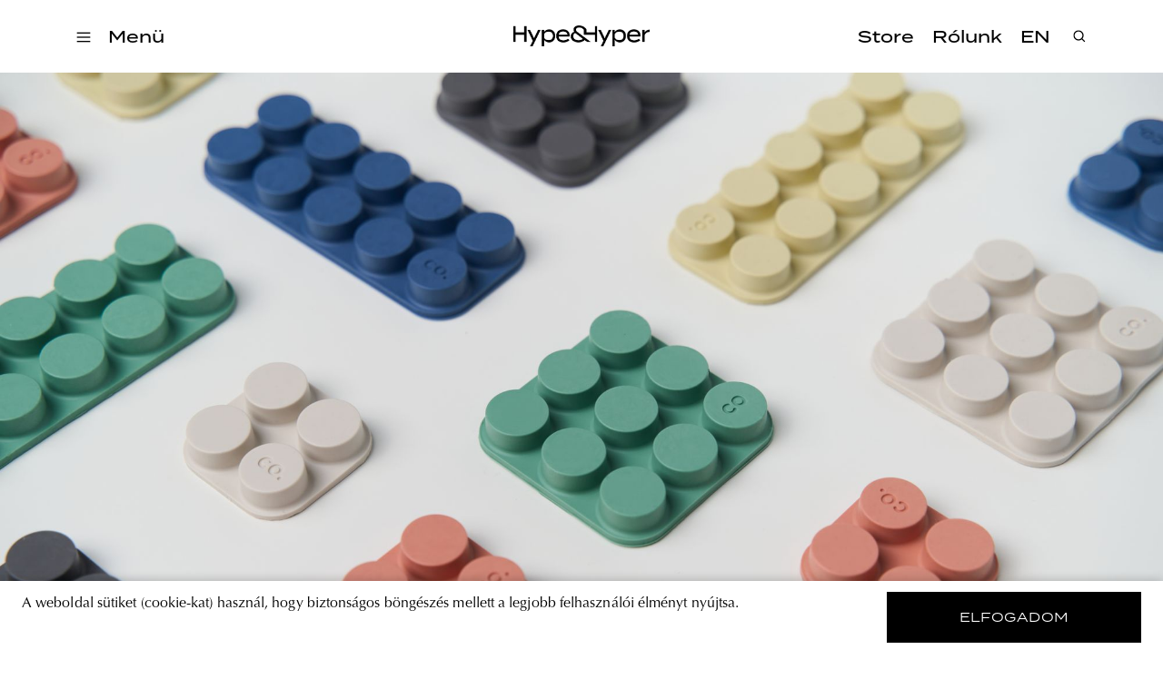

--- FILE ---
content_type: text/html; charset=utf-8
request_url: https://hypeandhyper.com/egy-kabelrendszerezo-designtortenete/
body_size: 7908
content:
<!DOCTYPE html>
<html lang=hu>
<head>
  <title>Hype&Hyper</title>
  <meta charset="utf-8" />
  <meta http-equiv="X-UA-Compatible" content="IE=edge" />
  <meta name="HandheldFriendly" content="True" />
  <meta name="viewport" content="width=device-width, initial-scale=1.0" />

  <link rel="stylesheet" type="text/css" href="/assets/built/screen.css?v=83e36d270b" />
  <script src="https://cdn.jsdelivr.net/npm/algoliasearch@4.5.1/dist/algoliasearch-lite.umd.js"
    integrity="sha256-EXPXz4W6pQgfYY3yTpnDa3OH8/EPn16ciVsPQ/ypsjk=" crossorigin="anonymous"></script>
  <script src="https://cdn.jsdelivr.net/npm/instantsearch.js@4.8.3/dist/instantsearch.production.min.js"
    integrity="sha256-LAGhRRdtVoD6RLo2qDQsU2mp+XVSciKRC8XPOBWmofM=" crossorigin="anonymous"></script>
  <script src="/assets/built/script.js?v=83e36d270b"></script>
  <link rel="icon" href="https://hypeandhyper.com/content/images/2022/10/favicon.ico" type="image/x-icon">
    <link rel="canonical" href="https://hypeandhyper.com/egy-kabelrendszerezo-designtortenete/">
    <meta name="referrer" content="no-referrer-when-downgrade">
    
    <meta property="og:site_name" content="Hype&amp;Hyper">
    <meta property="og:type" content="article">
    <meta property="og:title" content="Egy kábelrendszerező designtörténete">
    <meta property="og:description" content="Egy tárgy, ami segít egy kényelmesebb otthoni munkaállomás megteremtésében. Szerethető, szórakoztató és esztétikailag is kellemes: íme, a co.!

A kábelrendszerező formai kialakításának ötlete egy véletlen megfigyeléssel kezdődött: „A telefontöltőm kábele körbetekeredett a hátizsákomban lévő torokfájás elleni pasztillák körül, így elkezdtem ötletelni, hogyan tudnám felhasználni ezt a jelenséget egy kábelrendszerező tervezéséhez”">
    <meta property="og:url" content="https://hypeandhyper.com/egy-kabelrendszerezo-designtortenete/">
    <meta property="og:image" content="https://hypeandhyper.com/content/images/2023/02/co_01.jpg">
    <meta property="article:published_time" content="2023-03-02T06:08:02.000Z">
    <meta property="article:modified_time" content="2023-03-02T06:08:02.000Z">
    <meta property="article:tag" content="design">
    <meta property="article:tag" content="miklósi ádám">
    <meta property="article:tag" content="formatervezés">
    <meta property="article:tag" content="formatervező">
    <meta property="article:tag" content="3d nyomtatás">
    <meta property="article:tag" content="home office">
    
    <meta property="article:publisher" content="https://www.facebook.com/hypeandhyper">
    <meta name="twitter:card" content="summary_large_image">
    <meta name="twitter:title" content="Egy kábelrendszerező designtörténete">
    <meta name="twitter:description" content="Egy tárgy, ami segít egy kényelmesebb otthoni munkaállomás megteremtésében. Szerethető, szórakoztató és esztétikailag is kellemes: íme, a co.!

A kábelrendszerező formai kialakításának ötlete egy véletlen megfigyeléssel kezdődött: „A telefontöltőm kábele körbetekeredett a hátizsákomban lévő torokfájás elleni pasztillák körül, így elkezdtem ötletelni, hogyan tudnám felhasználni ezt a jelenséget egy kábelrendszerező tervezéséhez”">
    <meta name="twitter:url" content="https://hypeandhyper.com/egy-kabelrendszerezo-designtortenete/">
    <meta name="twitter:image" content="https://hypeandhyper.com/content/images/2023/02/co_01.jpg">
    <meta name="twitter:label1" content="Written by">
    <meta name="twitter:data1" content="Hype&amp;Hyper">
    <meta name="twitter:label2" content="Filed under">
    <meta name="twitter:data2" content="design, miklósi ádám, formatervezés, formatervező, 3d nyomtatás, home office">
    <meta property="og:image:width" content="2000">
    <meta property="og:image:height" content="1334">
    
    <script type="application/ld+json">
{
    "@context": "https://schema.org",
    "@type": "Article",
    "publisher": {
        "@type": "Organization",
        "name": "Hype&amp;Hyper",
        "url": "https://hypeandhyper.com/",
        "logo": {
            "@type": "ImageObject",
            "url": "https://hypeandhyper.com/content/images/2022/10/favicon.ico",
            "width": 60,
            "height": 60
        }
    },
    "author": {
        "@type": "Person",
        "name": "Hype&amp;Hyper",
        "url": "https://hypeandhyper.com/author/hypehyper/",
        "sameAs": []
    },
    "headline": "Egy kábelrendszerező designtörténete",
    "url": "https://hypeandhyper.com/egy-kabelrendszerezo-designtortenete/",
    "datePublished": "2023-03-02T06:08:02.000Z",
    "dateModified": "2023-03-02T06:08:02.000Z",
    "image": {
        "@type": "ImageObject",
        "url": "https://hypeandhyper.com/content/images/2023/02/co_01.jpg",
        "width": 2000,
        "height": 1334
    },
    "keywords": "design, miklósi ádám, formatervezés, formatervező, 3d nyomtatás, home office",
    "description": "Egy tárgy, ami segít egy kényelmesebb otthoni munkaállomás megteremtésében. Szerethető, szórakoztató és esztétikailag is kellemes: íme, a co.!\n\nA kábelrendszerező formai kialakításának ötlete egy véletlen megfigyeléssel kezdődött: „A telefontöltőm kábele körbetekeredett a hátizsákomban lévő torokfájás elleni pasztillák körül, így elkezdtem ötletelni, hogyan tudnám felhasználni ezt a jelenséget egy kábelrendszerező tervezéséhez” – mondta el a co. ötletgazdája, Miklósi Ádám. A szabadúszó formaterv",
    "mainEntityOfPage": "https://hypeandhyper.com/egy-kabelrendszerezo-designtortenete/"
}
    </script>

    <meta name="generator" content="Ghost 5.66">
    <link rel="alternate" type="application/rss+xml" title="Hype&amp;Hyper" href="https://hypeandhyper.com/rss/">
    <script defer src="https://cdn.jsdelivr.net/ghost/portal@~2.36/umd/portal.min.js" data-i18n="false" data-ghost="https://hypeandhyper.com/" data-key="db7bba5bd8bd8a0c4b7c0b066e" data-api="https://hypeandhyper.com/ghost/api/content/" crossorigin="anonymous"></script><style id="gh-members-styles">.gh-post-upgrade-cta-content,
.gh-post-upgrade-cta {
    display: flex;
    flex-direction: column;
    align-items: center;
    font-family: -apple-system, BlinkMacSystemFont, 'Segoe UI', Roboto, Oxygen, Ubuntu, Cantarell, 'Open Sans', 'Helvetica Neue', sans-serif;
    text-align: center;
    width: 100%;
    color: #ffffff;
    font-size: 16px;
}

.gh-post-upgrade-cta-content {
    border-radius: 8px;
    padding: 40px 4vw;
}

.gh-post-upgrade-cta h2 {
    color: #ffffff;
    font-size: 28px;
    letter-spacing: -0.2px;
    margin: 0;
    padding: 0;
}

.gh-post-upgrade-cta p {
    margin: 20px 0 0;
    padding: 0;
}

.gh-post-upgrade-cta small {
    font-size: 16px;
    letter-spacing: -0.2px;
}

.gh-post-upgrade-cta a {
    color: #ffffff;
    cursor: pointer;
    font-weight: 500;
    box-shadow: none;
    text-decoration: underline;
}

.gh-post-upgrade-cta a:hover {
    color: #ffffff;
    opacity: 0.8;
    box-shadow: none;
    text-decoration: underline;
}

.gh-post-upgrade-cta a.gh-btn {
    display: block;
    background: #ffffff;
    text-decoration: none;
    margin: 28px 0 0;
    padding: 8px 18px;
    border-radius: 4px;
    font-size: 16px;
    font-weight: 600;
}

.gh-post-upgrade-cta a.gh-btn:hover {
    opacity: 0.92;
}</style>
    <script defer src="https://cdn.jsdelivr.net/ghost/sodo-search@~1.1/umd/sodo-search.min.js" data-key="db7bba5bd8bd8a0c4b7c0b066e" data-styles="https://cdn.jsdelivr.net/ghost/sodo-search@~1.1/umd/main.css" data-sodo-search="https://hypeandhyper.com/" crossorigin="anonymous"></script>
    
    <link href="https://hypeandhyper.com/webmentions/receive/" rel="webmention">
    <script defer src="/public/cards.min.js?v=83e36d270b"></script>
    <link rel="stylesheet" type="text/css" href="/public/cards.min.css?v=83e36d270b">
    <script defer src="/public/member-attribution.min.js?v=83e36d270b"></script>
    <!-- Google Tag Manager -->
<script>(function(w,d,s,l,i){w[l]=w[l]||[];w[l].push({'gtm.start':
new Date().getTime(),event:'gtm.js'});var f=d.getElementsByTagName(s)[0],
j=d.createElement(s),dl=l!='dataLayer'?'&l='+l:'';j.async=true;j.src=
'https://www.googletagmanager.com/gtm.js?id='+i+dl;f.parentNode.insertBefore(j,f);
})(window,document,'script','dataLayer','GTM-MFLTHT3');</script>
<!-- End Google Tag Manager -->

<!-- Elf Sight Carousel -->
<script src="https://apps.elfsight.com/p/platform.js" defer></script>
<!-- End Elf Sight Carousel -->
<style>:root {--ghost-accent-color: #000000;}</style>
</head>
<body class="post-template tag-design tag-miklosi-adam tag-formatervezes tag-formatervezo tag-3d-nyomtatas tag-home-office">
  <div class="viewport">
    <header class="site-header">
  <div class="site-header-content-container">
    <div class="left-side-container">
      <div class="hamburger">
        <img loading="lazy" src=/assets/images/hamburger.svg?v=83e36d270b onclick="openMenu()" />
      </div>
      <div class="categories" onclick="openMenu()">
        <h3 data-i18n>Menü</h3>
      </div>
      <ul class="main-categories">
        <li>
          <a onclick="moveToPath('strategy')">
            <h3>Strategy</h3>
          </a>
        </li>
        <li>
          <a onclick="moveToPath('business')">
            <h3>Business</h3>
          </a>
        </li>
        <li>
          <a onclick="moveToPath('design')">
            <h3>Design</h3>
          </a>
        </li>
        <li>
          <a onclick="moveToPath('lifestyle')">
            <h3>Lifestyle</h3>
          </a>
        </li>
      </ul>
    </div>
    <a onclick="moveToPath()" class="logo">
      <img loading="lazy" src=/assets/images/main-logo.png?v=83e36d270b />
    </a>
    <div class="right-side-container">
      <ul class="other-links">
        <li>
          <a href="https://store.hypeandhyper.com/" target="_blank">
            <h3>Store</h3>
          </a>
        </li>
        <li>
          <a onclick="moveToPath('about')">
            <h3 data-i18n>Rólunk</h3>
          </a>
        </li>
        <li>
          <a onclick="changeLang()">
            <h3 data-i18n>EN</h3>
          </a>
        </li>
      </ul>
    </div>
    <div class="search">
      <div class="overlay"></div>
      <div class="search-header">
        <img loading="lazy" src=/assets/images/search.svg?v=83e36d270b onclick="openSearch()" />
        <div id="searchbox"></div>
        <img loading="lazy" src=/assets/images/close.svg?v=83e36d270b class="close" onclick="closeSearch()" />
      </div>
      <div id="search-hits" class="post-container"></div>
      <div id="search-stats"></div>
    </div>
  </div>
  <div class="side-menu">
    <div class="side-menu-header">
      <img loading="lazy" src=/assets/images/close.svg?v=83e36d270b class="close" onclick="closeMenu()" />
      <span class="font-medium-spaced">Menü</span>
    </div>
    <div class="menu-links">
      <div class="categories">
        <div class="title">
          <span class="font-medium-spaced" data-i18n>Témák</span>
        </div>
        <ul>
          <li>
            <a onclick="moveToPath('strategy')">
              <h3>Strategy</h3>
            </a>
          </li>
          <li>
            <a onclick="moveToPath('business')">
              <h3>Business</h3>
            </a>
          </li>
          <li>
            <a onclick="moveToPath('design')">
              <h3>Design</h3>
            </a>
          </li>
          <li>
            <a onclick="moveToPath('lifestyle')">
              <h3>Lifestyle</h3>
            </a>
          </li>
        </ul>
      </div>
      <div class="other">
        <ul>
          <li>
            <a href="https://store.hypeandhyper.com/" target="_blank" class="font-large">Store</a>
          </li>
          <li>
            <a onclick="moveToPath('about')" class="font-large" data-i18n>Rólunk</a>
          </li>
        </ul>
      </div>
    </div>
    <div class="vertical-menu-links">
      <ul>
        <li>
          <a href="/tag/east/" class="font-medium-spaced">east</a>
        </li>
        <li>
          <a href="/tag/architecture/" class="font-medium-spaced">architecture</a>
        </li>
        <li>
          <a href="/tag/news/" class="font-medium-spaced">news</a>
        </li>
        <li>
          <a href="/tag/tech/" class="font-medium-spaced">tech</a>
        </li>
        <li>
          <a href="/tag/art/" class="font-medium-spaced">art</a>
        </li>
        <li>
          <a href="/tag/community/" class="font-medium-spaced">community</a>
        </li>
        <li>
          <a href="/tag/poland/" class="font-medium-spaced">poland</a>
        </li>
        <li>
          <a href="/tag/budapest/" class="font-medium-spaced">budapest</a>
        </li>
        <li>
          <a href="/tag/branding/" class="font-medium-spaced">branding</a>
        </li>
      </ul>
    </div>
    <div class="social">
      <div class="language-selector">
        <a onclick="changeLang()">
          <span class="font-medium-spaced" data-i18n>EN</span>
        </a>
      </div>
      <div class="social-icon-container">
  <a href="https://www.facebook.com/hypeandhyper" target="_blank"><img loading="lazy" src=/assets/images/logo-facebook.svg?v=83e36d270b /></a>
  <a href="https://www.instagram.com/hypeandhyper" target="_blank"><img loading="lazy" src=/assets/images/logo-instagram.svg?v=83e36d270b /></a>
  <a href="https://twitter.com/hypeandhyper" target="_blank"><img loading="lazy" src=/assets/images/logo-twitter.svg?v=83e36d270b /></a>
  <a href="https://hu.pinterest.com/hypeandhyper" target="_blank"><img loading="lazy" src=/assets/images/logo-pinterest.svg?v=83e36d270b /></a>
  <a href="https://www.youtube.com/user/hypeandhyper" target="_blank"><img loading="lazy" src=/assets/images/logo-youtube.svg?v=83e36d270b /></a>
</div>
    </div>
  </div>
</header>
    <div class="site-content">
        <main class="article-wrapper">
  <article class="article post tag-design tag-miklosi-adam tag-formatervezes tag-formatervezo tag-3d-nyomtatas tag-home-office ">

    <header class="article-header">
      <figure class="article-image">
        <img loading="lazy" srcset="/content/images/2023/02/co_01.jpg 300w, /content/images/size/w600/2023/02/co_01.jpg 600w, /content/images/size/w1000/2023/02/co_01.jpg 1000w, /content/images/size/w2000/2023/02/co_01.jpg 2000w" sizes="(min-width: 1400px) 1400px, 92vw"
          src="/content/images/2023/02/co_01.jpg"
          alt="Egy kábelrendszerező designtörténete" />
        </figure>

      <section class="article-tag font-tag">
        <a href="https://hypeandhyper.com/tag/design/">design</a>
      </section>

      <h1 class="article-title">Egy kábelrendszerező designtörténete</h1>
      <h4 class="article-author font-tag"><a href="/author/hypehyper/">Hype&amp;Hyper</a> · 2 03 2023</h4>

      <div class="article-header-divider"></div>
      </header>


    <section class="article-content">
      <div class="article-content-text">

        <p><strong>Egy tárgy, ami segít egy kényelmesebb otthoni munkaállomás megteremtésében. Szerethető, szórakoztató és esztétikailag is kellemes:</strong> <em>íme, a co.!</em></p><hr><p>A kábelrendszerező formai kialakításának ötlete egy véletlen megfigyeléssel kezdődött: <em>„A telefontöltőm kábele körbetekeredett a hátizsákomban lévő torokfájás elleni pasztillák körül, így elkezdtem ötletelni, hogyan tudnám felhasználni ezt a jelenséget egy kábelrendszerező tervezéséhez” </em>– mondta el a <em>co.</em> ötletgazdája, Miklósi Ádám. A szabadúszó formatervező a pasztillák csomagolásának hengeres formájából kiindulva következő lépésként Shapr3D és V-ray programok segítségével elkezdte életre hívni elképzelését, majd a virtuális 3D-modellekből prototípusokat készített. Ezek gipsz, 3D-nyomtatott FDM és szilikon, valamint CNC-mart alumínium variációjából öltöttek alakot.</p><p>„<em>Különböző felhasználási szituációkat vizsgálva úgy döntöttem, hogy három típusú kábelrendszerezőt készítek: kicsi (2x2), közepes (3x3) és nagy (2x5) kivitelben</em>” – tette hozzá Ádám.  Az így elkészült rendszerezők pedig a hengerek körüli hajlításoknak köszönhetően stabilan tartják a kábeleket anélkül, hogy megsérülnének, továbbá egy sorban két kábelt is egymás fölé helyezhetünk.</p><figure class="kg-card kg-image-card"><img src="https://hypeandhyper.com/content/images/2023/02/co_00.jpg" class="kg-image" alt loading="lazy" width="2000" height="1334" srcset="https://hypeandhyper.com/content/images/size/w600/2023/02/co_00.jpg 600w, https://hypeandhyper.com/content/images/size/w1000/2023/02/co_00.jpg 1000w, https://hypeandhyper.com/content/images/size/w1600/2023/02/co_00.jpg 1600w, https://hypeandhyper.com/content/images/size/w2400/2023/02/co_00.jpg 2400w" sizes="(min-width: 720px) 720px"></figure><figure class="kg-card kg-image-card"><img src="https://hypeandhyper.com/content/images/2023/02/co_04.jpg" class="kg-image" alt loading="lazy" width="2000" height="1334" srcset="https://hypeandhyper.com/content/images/size/w600/2023/02/co_04.jpg 600w, https://hypeandhyper.com/content/images/size/w1000/2023/02/co_04.jpg 1000w, https://hypeandhyper.com/content/images/size/w1600/2023/02/co_04.jpg 1600w, https://hypeandhyper.com/content/images/size/w2400/2023/02/co_04.jpg 2400w" sizes="(min-width: 720px) 720px"></figure><figure class="kg-card kg-image-card"><img src="https://hypeandhyper.com/content/images/2023/02/co_09.jpg" class="kg-image" alt loading="lazy" width="2000" height="1334" srcset="https://hypeandhyper.com/content/images/size/w600/2023/02/co_09.jpg 600w, https://hypeandhyper.com/content/images/size/w1000/2023/02/co_09.jpg 1000w, https://hypeandhyper.com/content/images/size/w1600/2023/02/co_09.jpg 1600w, https://hypeandhyper.com/content/images/size/w2400/2023/02/co_09.jpg 2400w" sizes="(min-width: 720px) 720px"></figure><figure class="kg-card kg-image-card kg-width-full"><img src="https://hypeandhyper.com/content/images/2023/02/co_03.jpg" class="kg-image" alt loading="lazy" width="2000" height="1334" srcset="https://hypeandhyper.com/content/images/size/w600/2023/02/co_03.jpg 600w, https://hypeandhyper.com/content/images/size/w1000/2023/02/co_03.jpg 1000w, https://hypeandhyper.com/content/images/size/w1600/2023/02/co_03.jpg 1600w, https://hypeandhyper.com/content/images/size/w2400/2023/02/co_03.jpg 2400w"></figure><figure class="kg-card kg-image-card"><img src="https://hypeandhyper.com/content/images/2023/02/co_06.jpg" class="kg-image" alt loading="lazy" width="2000" height="1334" srcset="https://hypeandhyper.com/content/images/size/w600/2023/02/co_06.jpg 600w, https://hypeandhyper.com/content/images/size/w1000/2023/02/co_06.jpg 1000w, https://hypeandhyper.com/content/images/size/w1600/2023/02/co_06.jpg 1600w, https://hypeandhyper.com/content/images/size/w2400/2023/02/co_06.jpg 2400w" sizes="(min-width: 720px) 720px"></figure><figure class="kg-card kg-image-card"><img src="https://hypeandhyper.com/content/images/2023/02/co_07.jpg" class="kg-image" alt loading="lazy" width="2000" height="1334" srcset="https://hypeandhyper.com/content/images/size/w600/2023/02/co_07.jpg 600w, https://hypeandhyper.com/content/images/size/w1000/2023/02/co_07.jpg 1000w, https://hypeandhyper.com/content/images/size/w1600/2023/02/co_07.jpg 1600w, https://hypeandhyper.com/content/images/size/w2400/2023/02/co_07.jpg 2400w" sizes="(min-width: 720px) 720px"></figure><figure class="kg-card kg-image-card"><img src="https://hypeandhyper.com/content/images/2023/02/co_11.jpg" class="kg-image" alt loading="lazy" width="2000" height="1334" srcset="https://hypeandhyper.com/content/images/size/w600/2023/02/co_11.jpg 600w, https://hypeandhyper.com/content/images/size/w1000/2023/02/co_11.jpg 1000w, https://hypeandhyper.com/content/images/size/w1600/2023/02/co_11.jpg 1600w, https://hypeandhyper.com/content/images/size/w2400/2023/02/co_11.jpg 2400w" sizes="(min-width: 720px) 720px"></figure><figure class="kg-card kg-image-card kg-width-full"><img src="https://hypeandhyper.com/content/images/2023/02/co_10.jpg" class="kg-image" alt loading="lazy" width="2000" height="1334" srcset="https://hypeandhyper.com/content/images/size/w600/2023/02/co_10.jpg 600w, https://hypeandhyper.com/content/images/size/w1000/2023/02/co_10.jpg 1000w, https://hypeandhyper.com/content/images/size/w1600/2023/02/co_10.jpg 1600w, https://hypeandhyper.com/content/images/size/w2400/2023/02/co_10.jpg 2400w"></figure><p>Ha szeretnétek kipróbálni a <em>co.</em>-t, a kábelrendszerező digitális gyártási fájljai hamarosan bárki számára elérhetővé válnak, de a jövőbeli tervek szerint kész termék formájában is megvásárolhatók lesznek. A részletekért kövessétek Miklósi Ádám <strong><a href="https://www.instagram.com/adammiklosi_design/?ref=hypeandhyper.com">Instagram</a></strong>-oldalát. </p><p>Addig is fedezzétek fel a formatervező korábbi projektjeinek designtörténeteit: a Red Dot–díjas, rétegelt lemezből és kerf technológiával készült <a href="https://hypeandhyper.com/vigyazz-tel-jovunk-sle/"><strong>Slē</strong></a><strong> </strong>szánkó, a pandémia idején kifejlesztett olcsó és nagy példányszámban előállítható <a href="https://hypeandhyper.com/miklosi-adam-arcpajzs-az-egeszsegugyi-dolgozoknak/"><strong>Simple face shield</strong></a> arcpajzs, vagy az IKEA népszerű háztartási termékeinek bosszantó hibáin segítő, 3D-nyomtatható kiegészítők, az <a href="https://hypeandhyper.com/3d-nyomtatott-elemekkel-javithatunk-az-ikea-termekein-uppgradera/"><strong>Uppgradera</strong></a> tárgykollekció mögött húzódó részleteket.</p><p><strong>Fotók: <a href="https://www.instagram.com/kevincampean/?ref=hypeandhyper.com">Kevin Campean</a></strong></p><p>Miklósi Ádám | <strong><a href="https://adammiklosi.com/?ref=hypeandhyper.com">Web</a></strong> | <strong><a href="https://www.instagram.com/adammiklosi_design/?ref=hypeandhyper.com">Instagram</a> | <a href="https://www.behance.net/adammiklosi?ref=hypeandhyper.com">Behance</a></strong></p><!--kg-card-begin: markdown--><p><a href="https://hypeandhyper.com/the-design-journey-of-a-cable-organizer"></a></p>
<!--kg-card-end: markdown-->
        <ul class="tags">
          <li>
            <a href="/tag/design/" title="design" class="font-tag">design</a>
          </li>
          <li>
            <a href="/tag/miklosi-adam/" title="miklósi ádám" class="font-tag">miklósi ádám</a>
          </li>
          <li>
            <a href="/tag/formatervezes/" title="formatervezés" class="font-tag">formatervezés</a>
          </li>
          <li>
            <a href="/tag/formatervezo/" title="formatervező" class="font-tag">formatervező</a>
          </li>
          <li>
            <a href="/tag/3d-nyomtatas/" title="3d nyomtatás" class="font-tag">3d nyomtatás</a>
          </li>
          <li>
            <a href="/tag/home-office/" title="home office" class="font-tag">home office</a>
          </li>
        </ul>
        </div>

      <section class="post-feed">
        <div class="divider">
    <div class="divider-title">
      <span class="font-separator" data-i18n>továbbiak</span>
    </div>
    <div class="divider-line"></div>
</div>
        <div class="post-container">
            <div class="article-preview post tag-lifestyle tag-sajben-csaba tag-dp-bbq tag-hetkoznapok tag-fine-bisztro tag-bisztro tag-etterem tag-gasztronomia tag-farm-to-table tag-budafok tag-budapest story ">
      <a class="article-preview-link " href="/az-egyszeruseg-unnepe-hetkoznapok/">
        <img loading="lazy" class="article-preview-image" srcset="/content/images/size/w300/2023/03/DSC00794-1.jpg 300w,
                    /content/images/size/w600/2023/03/DSC00794-1.jpg 600w,
                    /content/images/size/w1000/2023/03/DSC00794-1.jpg 1000w,
                    /content/images/size/w2000/2023/03/DSC00794-1.jpg 2000w" sizes="(max-width: 1000px) 400px, 800px" src="/content/images/size/w600/2023/03/DSC00794-1.jpg" alt="Az egyszerűség ünnepe | Hétköznapok." loading="lazy" />
      </a>

  <div class="article-preview-container ">
    <a class="article-preview-link" href="/az-egyszeruseg-unnepe-hetkoznapok/">
      <header class="article-preview-header">
            <div href="/tag/lifestyle/" class="font-tag">lifestyle</div>
        <h3>Az egyszerűség ünnepe | Hétköznapok.</h3>
      </header>
    </a>
      <div class="excerpt">
        <span class="font-body-text">Természetesség, fenntarthatóság, tanulás és tanítás. Ha ezeket nemcsak címszavakként, hanem egy értékrend leírásaként használjuk, ott elindulhat valami igazán lényegi. A legnagyszerűbb dolgok ugyanis egyáltalán nem zajosak, sokkal inkább halkan szólnak, mégis fontosak. Így történik ez Sajben Csabánál is, aki Budafok egy kis szegletében  egy igazán otthonos helyet teremtett csapatával. Ez</span>
      </div>
  </div>

</div>
            <div class="article-preview post tag-lifestyle tag-budapest tag-zubreczki-david tag-budapest-150-2 tag-aroundbudapestin150years story ">
      <a class="article-preview-link " href="/150-ev-alatt-budapest-korul-zubreczki-david/">
        <img loading="lazy" class="article-preview-image" srcset="/content/images/size/w300/2023/02/cover_en-1.png 300w,
                    /content/images/size/w600/2023/02/cover_en-1.png 600w,
                    /content/images/size/w1000/2023/02/cover_en-1.png 1000w,
                    /content/images/size/w2000/2023/02/cover_en-1.png 2000w" sizes="(max-width: 1000px) 400px, 800px" src="/content/images/size/w600/2023/02/cover_en-1.png" alt="150 év alatt Budapest körül Zubreczki Dáviddal" loading="lazy" />
      </a>

  <div class="article-preview-container ">
    <a class="article-preview-link" href="/150-ev-alatt-budapest-korul-zubreczki-david/">
      <header class="article-preview-header">
            <div href="/tag/lifestyle/" class="font-tag">lifestyle</div>
        <h3>150 év alatt Budapest körül Zubreczki Dáviddal</h3>
      </header>
    </a>
      <div class="excerpt">
        <span class="font-body-text">Emberek, szavak, épületek, történetek és hangulatok – ebből és még sok minden másból jött létre az elmúlt 150 év során az a Budapest, amit ma ismerünk. Az évforduló kapcsán olyan embereket kérdezünk a magyar főváros múltjáról, jövőjéről, és a Budapesthez fűződő személyes kapcsolatukról, akik ezer (de legalábbis százötven) szállal kötődnek hozzá.</span>
      </div>
  </div>

</div>
            <div class="article-preview post tag-business tag-interju tag-toldi-otto tag-energiakrizis tag-energia tag-elemzes tag-klimapolitikai-intezet tag-magyarorszag tag-kelet-kozep-europa tag-gaz tag-aram tag-orosz-ukran-haboru tag-gazdasag story ">
      <a class="article-preview-link " href="/regio_csehek_lengyelek_energia/">
        <img loading="lazy" class="article-preview-image" srcset="/content/images/size/w300/2023/02/energiaszuv-cover-.png 300w,
                    /content/images/size/w600/2023/02/energiaszuv-cover-.png 600w,
                    /content/images/size/w1000/2023/02/energiaszuv-cover-.png 1000w,
                    /content/images/size/w2000/2023/02/energiaszuv-cover-.png 2000w" sizes="(max-width: 1000px) 400px, 800px" src="/content/images/size/w600/2023/02/energiaszuv-cover-.png" alt="Jelesre vizsgáztak a csehek és lengyelek?" loading="lazy" />
      </a>

  <div class="article-preview-container ">
    <a class="article-preview-link" href="/regio_csehek_lengyelek_energia/">
      <header class="article-preview-header">
            <div href="/tag/business/" class="font-tag">business</div>
        <h3>Jelesre vizsgáztak a csehek és lengyelek?</h3>
      </header>
    </a>
      <div class="excerpt">
        <span class="font-body-text">Lassan véget ér a tél, ezzel a régiónk az egyik legnehezebb fűtési szezont vészelte át az energiaválság miatt. Hogyan biztosítható a biztonságos, független energiaellátás a jövőben? Erre kerestük a válaszokat Dr. Toldi Ottóval, magyar szemszögből!

A legnehezebb kérdés: biztosítható-e a magyar energiaszuverenitás? Ha igen, hogyan?

Jelenleg a földgáz fogyasztásunk 85%</span>
      </div>
  </div>

</div>
        </div>
      </section>

      </section>
      </article>
      </main>

    </div>

    <div class="cookie-container" id="cookie">
  <div data-i18n class="text-container font-body-text">A weboldal sütiket (cookie-kat) használ, hogy biztonságos böngészés mellett a legjobb felhasználói élményt nyújtsa.</div>
  <button id="accept-cookie" data-i18n onclick="acceptCookie()">elfogadom</div>
</div>
    <footer class="site-footer outer">
  <div class="inner">
    <div class="title">
      <img loading="lazy" src=/assets/images/main-logo.png?v=83e36d270b>
    </div>
    <div class="menu">
      <a onclick="moveToPath('about')" class="font-medium-spaced"><span data-i18n>Rólunk</span></a>
      <a href="https://store.hypeandhyper.com/" target="_blank" class="font-medium-spaced"><span>store</span></a>
      <a onclick="moveToPath('privacy-policy')" class="font-medium-spaced">
        <span data-i18n>adatvédelmi nyilatkozat</span>
      </a>
    </div>
    <div class="social">
      <div class="font-medium-spaced"><span data-i18n>kövess minket</span></div>
      <div class="social-icon-container">
  <a href="https://www.facebook.com/hypeandhyper" target="_blank"><img loading="lazy" src=/assets/images/logo-facebook.svg?v=83e36d270b /></a>
  <a href="https://www.instagram.com/hypeandhyper" target="_blank"><img loading="lazy" src=/assets/images/logo-instagram.svg?v=83e36d270b /></a>
  <a href="https://twitter.com/hypeandhyper" target="_blank"><img loading="lazy" src=/assets/images/logo-twitter.svg?v=83e36d270b /></a>
  <a href="https://hu.pinterest.com/hypeandhyper" target="_blank"><img loading="lazy" src=/assets/images/logo-pinterest.svg?v=83e36d270b /></a>
  <a href="https://www.youtube.com/user/hypeandhyper" target="_blank"><img loading="lazy" src=/assets/images/logo-youtube.svg?v=83e36d270b /></a>
</div>
    </div>
    <div id="mc_embed_signup" class="subscribe">
      <div class="sign-up">
        <div class="font-medium-spaced"><span data-i18n>iratkozz fel a hírlevelünkre</span></div>
      </div>
      <div class="email">
        <form action="https://hypeandhyper.us4.list-manage.com/subscribe/post?u=650adc7bb1c6988c571b0c6ac&amp;id=e38e88d740"
          method="post" id="mc-embedded-subscribe-form" name="mc-embedded-subscribe-form" class="validate" target="_blank"
          novalidate>
          <div id="mc_embed_signup_scroll">
            <div class="mc-field-group">
              <label for="mce-EMAIL">
                <input type="email" value="" name="EMAIL" class="required email" id="mce-EMAIL" required />
                <div class="font-medium-spaced"><span data-i18n>email cím</span></div>
              </label>
            </div>
            <div id="mce-responses" class="clear foot">
              <div class="response" id="mce-error-response" style="display:none"></div>
              <div class="response" id="mce-success-response" style="display:none"></div>
            </div>
            <!-- real people should not fill this in and expect good things - do not remove this or risk form bot signups-->
            <div style="position: absolute; left: -5000px;" aria-hidden="true"><input type="text"
                name="b_650adc7bb1c6988c571b0c6ac_e38e88d740" tabindex="-1" value=""></div>
            <div class="subscribe-button">
              <input type="submit" value="" name="subscribe" id="mc-embedded-subscribe" class="button" />
              <img loading="lazy" id="submit-form-arrow" src=/assets/images/arrow.svg?v=83e36d270b />
            </div>
          </div>
        </form>
        </div>
        <div class="agree">
          <span data-i18n>A feliratkozással elfogadja az Általános Szerződési Feltételeket és kijelenti, hogy elolvasta
            az
            Adatvédelmi nyilatkozatot.</span>
        </div>
        </div>
  </div>
  </div>
</footer>  </div>

  <!-- Open links on new tabs -->
<script>
var links = document.querySelectorAll('.article-content a');
links.forEach((link) => {
    var a = new RegExp('/' + window.location.host + '/');
    if(!a.test(link.href)) {
      	link.addEventListener('click', (event) => {
            event.preventDefault();
            event.stopPropagation();
            window.open(link.href, '_blank');
        });
    }
});
</script>
<!-- End Open links on new tabs -->
</body>
</html>


--- FILE ---
content_type: image/svg+xml
request_url: https://hypeandhyper.com/assets/images/close.svg?v=83e36d270b
body_size: 3
content:
<svg width="16" height="16" viewBox="0 0 16 16" fill="none" xmlns="http://www.w3.org/2000/svg">
<path d="M4 4L12 12M12 4L4 12" stroke="black"/>
</svg>
